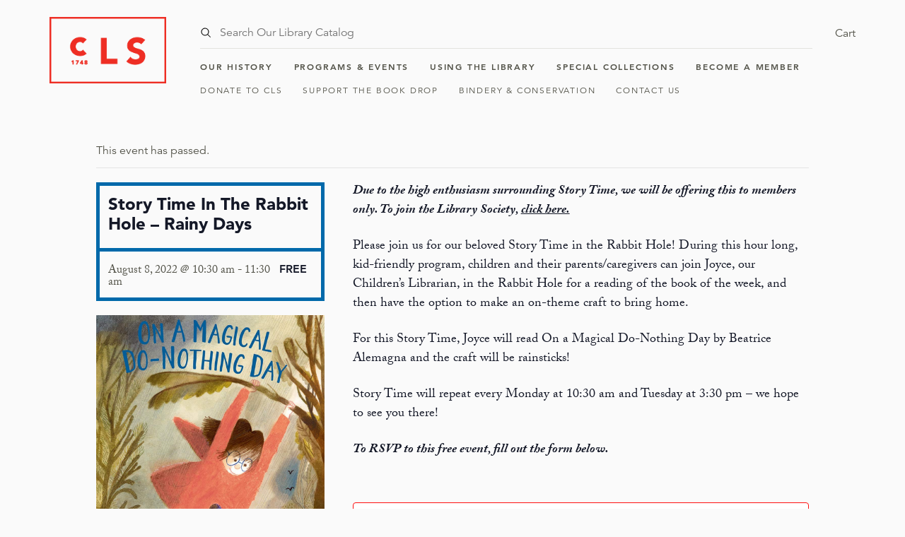

--- FILE ---
content_type: text/css; charset=UTF-8
request_url: https://charlestonlibrarysociety.org/wp-content/themes/chs-library/dist/app.css?ver=1762815947
body_size: 5129
content:
@charset "UTF-8";a,abbr,acronym,address,applet,article,aside,audio,b,big,blockquote,body,canvas,caption,center,cite,code,dd,del,details,dfn,div,dl,dt,em,embed,fieldset,figcaption,figure,footer,form,h1,h2,h3,h4,h5,h6,header,hgroup,html,i,iframe,img,ins,kbd,label,legend,li,main,mark,menu,nav,object,ol,output,p,pre,q,ruby,s,samp,section,small,span,strike,strong,sub,summary,sup,table,tbody,td,tfoot,th,thead,time,tr,tt,u,ul,var,video{border:0;font-size:100%;font:inherit;margin:0;padding:0;vertical-align:baseline}article,aside,details,figcaption,figure,footer,header,hgroup,main,menu,nav,section{display:block}[hidden]{display:none}body{line-height:1}menu,ol,ul{list-style:none}blockquote,q{quotes:none}blockquote:after,blockquote:before,q:after,q:before{content:"";content:none}table{border-collapse:collapse;border-spacing:0}:root{--primary-color:#ff0f0f}html{box-sizing:border-box;scroll-behavior:smooth}*,:after,:before{box-sizing:inherit}a{color:inherit;text-decoration:none;text-underline-offset:3px}figure,h1,h2,h3,h4,h5{font-size:1em;margin:0}body{-moz-osx-font-smoothing:grayscale;-webkit-font-smoothing:antialiased;background:#fafafa;color:#535349;font-family:Avenir Web,sans-serif;font-size:16px;line-height:1.5;text-rendering:optimizeLegibility}body.state\:modal\@quote,body.state\:search{height:100vh;overflow:hidden}em{font-style:italic}strong{font-weight:800}button:focus{outline:none}[hidden]{display:none!important}@font-face{font-display:swap;font-family:Avenir Web;font-weight:800;src:url(avenir/d513e15e-8f35-4129-ad05-481815e52625.woff2) format("woff2"),url(avenir/61bd362e-7162-46bd-b67e-28f366c4afbe.woff) format("woff")}@font-face{font-display:swap;font-family:Avenir Web;font-weight:900;src:url(avenir/c78eb7af-a1c8-4892-974b-52379646fef4.woff2) format("woff2"),url(avenir/75b36c58-2a02-4057-a537-09af0832ae46.woff) format("woff")}@font-face{font-display:swap;font-family:Avenir Web;font-weight:400;src:url(avenir/065a6b14-b2cc-446e-9428-271c570df0d9.woff2) format("woff2"),url(avenir/65d75eb0-2601-4da5-a9a4-9ee67a470a59.woff) format("woff")}@font-face{font-display:swap;font-family:Avenir Web;font-weight:500;src:url(avenir/b290e775-e0f9-4980-914b-a4c32a5e3e36.woff2) format("woff2"),url(avenir/4b978f72-bb48-46c3-909a-2a8cd2f8819c.woff) format("woff")}:root{--tec-font-family-sans-serif:$SANS;--tec-color-accent-primary:var(--primary-color);--tec-color-accent-primary-hover:var(--primary-color);--tec-color-accent-primary-active:var(--primary-color);--tec-color-accent-primary-focus:var(--primary-color)}.tribe-events-calendar-list{display:grid;gap:32px;grid-template-columns:repeat(3,1fr)}.tribe-events-calendar-list__month-separator{font-size:14px;font-weight:600;grid-column:span 4;letter-spacing:.15em;text-transform:uppercase}.tribe-common--breakpoint-medium.tribe-common .tribe-common-l-container{margin:0 auto;max-width:1140px;min-height:0;padding:40px 0 0;width:90%}.tribe-events-event-image img{display:block;height:auto;max-width:100%}.tribe-events-back{display:none}.tribe-tickets__form-field-input::-moz-placeholder{color:transparent!important}.tribe-tickets__form-field-input::placeholder{color:transparent!important}.tribe-events-single-cols{display:grid;gap:40px;grid-template-columns:1fr 2fr}@media (max-width:51.24em){.tribe-events-single-cols{grid-template-columns:1fr}}.tribe-events-content a{border:none!important}@media (min-width:51.25em){.tribe-events-single-header-desktop{position:sticky;top:8px}}.tribe-events-single-header-desktop .tribe-events-single-event-title{font-family:Avenir Web,sans-serif;font-size:24px;font-weight:900;line-height:1.2;margin-bottom:8px;padding:12px}.tribe-events-single-header-desktop .tribe-events-schedule{border-top:5px solid #0069aa;margin:0;padding:12px}.tribe-events-single-header-desktop .tribe-events-schedule h2{font-family:adobe-caslon-pro,serif;line-height:1.1}.tribe-events-single-header-desktop .tribe-events-single-header-box{border:5px solid #0069aa;margin-bottom:20px}.tribe-events-single-event-description h1,.tribe-events-single-event-description h2{font-size:44px;font-weight:900;line-height:1.2}.tribe-events-single-event-description h1:not(:last-child),.tribe-events-single-event-description h2:not(:last-child){margin-bottom:16px}.tribe-events-single-event-description h3{font-size:32px;font-weight:800;letter-spacing:.015em;line-height:1.2}.tribe-events-single-event-description h3:not(:last-child){margin-bottom:16px}.tribe-events-single-event-description h4{font-family:adobe-caslon-pro,serif;font-size:28px;font-weight:400;line-height:1.2}.tribe-events-single-event-description h4:not(:last-child){margin-bottom:16px}.tribe-events-single-event-description h5{font-family:adobe-caslon-pro,serif;font-size:24px;font-weight:400;line-height:1.2}.tribe-events-single-event-description h5:not(:last-child){margin-bottom:16px}.tribe-events-single-event-description h6{font-family:adobe-caslon-pro,serif;font-size:20px;font-weight:400;line-height:1.2}.tribe-events-single-event-description h6:not(:last-child){margin-bottom:16px}.tribe-events-single-event-description p{font-family:adobe-caslon-pro,serif;font-size:18px}.tribe-events-single-event-description p:not(:last-child){margin-bottom:24px}.tribe-events-single-event-description p+h1,.tribe-events-single-event-description p+h2,.tribe-events-single-event-description p+h3,.tribe-events-single-event-description p+h4,.tribe-events-single-event-description p+h5,.tribe-events-single-event-description p+h6{margin-top:48px}.tribe-events-single-event-description ol,.tribe-events-single-event-description ul{font-family:adobe-caslon-pro,serif;margin-left:40px}.tribe-events-single-event-description ol:not(:last-child),.tribe-events-single-event-description ul:not(:last-child){margin-bottom:24px}.tribe-events-single-event-description ol li:not(:last-child),.tribe-events-single-event-description ul li:not(:last-child){margin-bottom:8px}.tribe-events-single-event-description ul{list-style-type:disc}.tribe-events-single-event-description ol{list-style-type:decimal}.tribe-events-single-event-description a{text-decoration:underline}.tribe-events-single-event-description a:hover{color:var(--primary-color)}.tribe-common .tribe-common-h2,.tribe-common .tribe-common-h5,.tribe-common .tribe-common-h6,.tribe-events-event-meta,.tribe-events-single .tribe-events-sub-nav{font-family:Avenir Web,sans-serif}.tribe-events-meta-group-details .tribe-events-single-section-title{display:none}.tribe-events-meta-group-details dt{font-weight:800}.tribe-events-event-meta:before,.tribe-events-event-meta~div:not(.tribe-events-event-meta,.event-tickets),.tribe-tickets__rsvp-attendance{display:none!important}.tribe-common--breakpoint-medium.tribe-events .tribe-common-l-container.tribe-events-l-container{padding-top:0}.event-tickets .tribe-tickets__commerce-checkout,.event-tickets .tribe-tickets__tickets-form,.tribe-common .tribe-tickets__commerce-checkout{max-width:100%!important}.tribe-events .tribe-events-c-small-cta__stock{display:none!important}.tribe-common-b3.tribe-tickets__tickets-item-extra-available{display:none}.bit\:button\@menu{align-items:stretch;-webkit-appearance:none;-moz-appearance:none;appearance:none;background:none;border:none;border-radius:0;display:flex;flex-direction:column;flex-wrap:wrap;height:16px;justify-content:space-between;margin-left:auto;padding:0;position:relative;width:24px;z-index:4}.bit\:button\@menu:hover{cursor:pointer}@media (min-width:51.25em){.bit\:button\@menu{display:none}}.bit\:button\@menu\:\:line{background:#535349;height:1px;position:relative}.state\:menu .bit\:button\@menu\:\:line{background:var(--primary-color)}.state\:menu .bit\:button\@menu\:\:line:first-child{top:7.6px;transform:rotate(45deg)}.state\:menu .bit\:button\@menu\:\:line:nth-child(2){opacity:0;visibility:hidden}.state\:menu .bit\:button\@menu\:\:line:nth-child(3){top:-7.6px;transform:rotate(-45deg)}.bit\:image{position:relative;z-index:1}@media (max-width:51.24em){.bit\:image{margin-bottom:24px}}.bit\:image:after,.bit\:image:before{border:1px solid #535349;content:" ";height:100%;position:absolute;width:100%}.bit\:image:after{left:6px;top:6px;z-index:2}.bit\:image:before{left:10px;top:10px;z-index:1}.bit\:image img,.bit\:image video{box-shadow:0 0 10px rgba(83,83,73,.1);display:block;height:auto;position:relative;width:100%;z-index:3}.bit\:image\:\:caption{font-family:adobe-caslon-pro,serif;font-size:12px;padding-top:8px;text-align:center}.block\:content\@three .bit\:image\:\:caption{bottom:-56px;left:0;right:auto}.bit\:linedbox{border:3px solid #535349}.bit\:linedbox\:\:header{align-items:center;border-bottom:3px solid #535349;display:flex;flex-direction:row;flex-wrap:wrap;font-size:14px;font-weight:600;justify-content:space-between;letter-spacing:.15em;padding:20px 24px;text-transform:uppercase}.bit\:linedbox\:\:box{padding:20px 24px}.bit\:linedbox\:\:content h1,.bit\:linedbox\:\:content h2{font-size:44px;font-weight:900;line-height:1.2}.bit\:linedbox\:\:content h1:not(:last-child),.bit\:linedbox\:\:content h2:not(:last-child){margin-bottom:16px}.bit\:linedbox\:\:content h3{font-size:32px;font-weight:800;letter-spacing:.015em;line-height:1.2}.bit\:linedbox\:\:content h3:not(:last-child){margin-bottom:16px}.bit\:linedbox\:\:content h4{font-family:adobe-caslon-pro,serif;font-size:28px;font-weight:400;line-height:1.2}.bit\:linedbox\:\:content h4:not(:last-child){margin-bottom:16px}.bit\:linedbox\:\:content h5{font-family:adobe-caslon-pro,serif;font-size:24px;font-weight:400;line-height:1.2}.bit\:linedbox\:\:content h5:not(:last-child){margin-bottom:16px}.bit\:linedbox\:\:content h6{font-family:adobe-caslon-pro,serif;font-size:20px;font-weight:400;line-height:1.2}.bit\:linedbox\:\:content h6:not(:last-child){margin-bottom:16px}.bit\:linedbox\:\:content p{font-family:adobe-caslon-pro,serif;font-size:18px}.bit\:linedbox\:\:content p:not(:last-child){margin-bottom:24px}.bit\:linedbox\:\:content p+h1,.bit\:linedbox\:\:content p+h2,.bit\:linedbox\:\:content p+h3,.bit\:linedbox\:\:content p+h4,.bit\:linedbox\:\:content p+h5,.bit\:linedbox\:\:content p+h6{margin-top:48px}.bit\:linedbox\:\:content ol,.bit\:linedbox\:\:content ul{font-family:adobe-caslon-pro,serif;margin-left:40px}.bit\:linedbox\:\:content ol:not(:last-child),.bit\:linedbox\:\:content ul:not(:last-child){margin-bottom:24px}.bit\:linedbox\:\:content ol li:not(:last-child),.bit\:linedbox\:\:content ul li:not(:last-child){margin-bottom:8px}.bit\:linedbox\:\:content ul{list-style-type:disc}.bit\:linedbox\:\:content ol{list-style-type:decimal}.bit\:linedbox\:\:content a{text-decoration:underline}.bit\:linedbox\:\:content a:hover{color:var(--primary-color)}.bit\:linedbox\:\:action a{text-decoration:underline}.bit\:linedbox\:\:action a:hover{color:var(--primary-color)}.card\:event{align-items:stretch;display:flex;flex-direction:column;flex-wrap:wrap;justify-content:space-between;min-height:100%}.card\:event\:\:image:not(:last-child){margin-bottom:8px}.card\:event\:\:image img{display:block;height:auto;width:100%}div.card\:event\:\:box{border:2px solid #535349;flex:1}div.card\:event\:\:category{border-bottom:2px solid #535349;font-size:12px;font-weight:800;letter-spacing:.15em;padding:16px;text-transform:uppercase}div.card\:event\:\:info{padding:16px}.card\:event\:\:header:not(:last-child){margin-bottom:0}.card\:event\:\:heading{font-family:adobe-caslon-pro,serif;font-size:28px;line-height:1.4}.card\:event\:\:heading:hover{color:var(--primary-color)}.block\:events\@upcoming .card\:event\:\:heading{font-size:20px}.card\:event\:\:date{font-size:12px;font-weight:800;letter-spacing:.15em;text-transform:uppercase}.card\:event\:\:date:not(:last-child){margin-bottom:16px}.card\:event\:\:action{font-size:12px;font-weight:800;letter-spacing:.15em;text-transform:uppercase}.card\:event\:\:action a:hover{color:var(--primary-color)}.card\:imagegrid\:\:image:not(:last-child){margin-bottom:8px}.card\:imagegrid\:\:image img{display:block;height:auto;width:100%}.card\:imagegrid\:\:box{border:3px solid #535349}.card\:person\:\:image:not(:last-child){margin-bottom:8px}.card\:person\:\:image img{display:block;height:auto;width:100%}.card\:person\:\:box{border:3px solid #535349}.card\:person\:\:header{padding:16px 16px 0}.card\:person\:\:heading{font-family:adobe-caslon-pro,serif;font-size:32px;line-height:1.1}.card\:person\:\:content{border-top:3px solid #535349;padding:16px}.card\:person\:\:content h1,.card\:person\:\:content h2{font-size:44px;font-weight:900;line-height:1.2}.card\:person\:\:content h1:not(:last-child),.card\:person\:\:content h2:not(:last-child){margin-bottom:16px}.card\:person\:\:content h3{font-size:32px;font-weight:800;letter-spacing:.015em;line-height:1.2}.card\:person\:\:content h3:not(:last-child){margin-bottom:16px}.card\:person\:\:content h4{font-family:adobe-caslon-pro,serif;font-size:28px;font-weight:400;line-height:1.2}.card\:person\:\:content h4:not(:last-child){margin-bottom:16px}.card\:person\:\:content h5{font-family:adobe-caslon-pro,serif;font-size:24px;font-weight:400;line-height:1.2}.card\:person\:\:content h5:not(:last-child){margin-bottom:16px}.card\:person\:\:content h6{font-family:adobe-caslon-pro,serif;font-size:20px;font-weight:400;line-height:1.2}.card\:person\:\:content h6:not(:last-child){margin-bottom:16px}.card\:person\:\:content p{font-family:adobe-caslon-pro,serif;font-size:18px}.card\:person\:\:content p:not(:last-child){margin-bottom:24px}.card\:person\:\:content p+h1,.card\:person\:\:content p+h2,.card\:person\:\:content p+h3,.card\:person\:\:content p+h4,.card\:person\:\:content p+h5,.card\:person\:\:content p+h6{margin-top:48px}.card\:person\:\:content ol,.card\:person\:\:content ul{font-family:adobe-caslon-pro,serif;margin-left:40px}.card\:person\:\:content ol:not(:last-child),.card\:person\:\:content ul:not(:last-child){margin-bottom:24px}.card\:person\:\:content ol li:not(:last-child),.card\:person\:\:content ul li:not(:last-child){margin-bottom:8px}.card\:person\:\:content ul{list-style-type:disc}.card\:person\:\:content ol{list-style-type:decimal}.card\:person\:\:content a{text-decoration:underline}.card\:person\:\:content a:hover{color:var(--primary-color)}.card\:post{display:grid;gap:12.8px;grid-template-columns:1fr 1fr}.card\:post\:\:media img{display:block;height:auto;width:100%}.card\:post\:\:box{border:4px solid #535349}.card\:post\:\:information{align-items:center;border-block-end:4px solid #535349;display:flex;flex-direction:row;flex-wrap:wrap;font-size:12px;font-weight:800;justify-content:space-between;letter-spacing:.15em;padding:20px;text-transform:uppercase}.card\:post\:\:categories{font-weight:700}.card\:post\:\:time{font-weight:900}.card\:post\:\:boxed{padding:24px 20px}.card\:post\:\:heading{font-family:adobe-caslon-pro,serif;font-size:36px;font-weight:400;line-height:1.2}.card\:post\:\:heading:not(:last-child){margin-block-end:8px}.card\:post\:\:excerpt h1,.card\:post\:\:excerpt h2{font-size:44px;font-weight:900;line-height:1.2}.card\:post\:\:excerpt h1:not(:last-child),.card\:post\:\:excerpt h2:not(:last-child){margin-bottom:16px}.card\:post\:\:excerpt h3{font-size:32px;font-weight:800;letter-spacing:.015em;line-height:1.2}.card\:post\:\:excerpt h3:not(:last-child){margin-bottom:16px}.card\:post\:\:excerpt h4{font-family:adobe-caslon-pro,serif;font-size:28px;font-weight:400;line-height:1.2}.card\:post\:\:excerpt h4:not(:last-child){margin-bottom:16px}.card\:post\:\:excerpt h5{font-family:adobe-caslon-pro,serif;font-size:24px;font-weight:400;line-height:1.2}.card\:post\:\:excerpt h5:not(:last-child){margin-bottom:16px}.card\:post\:\:excerpt h6{font-family:adobe-caslon-pro,serif;font-size:20px;font-weight:400;line-height:1.2}.card\:post\:\:excerpt h6:not(:last-child){margin-bottom:16px}.card\:post\:\:excerpt p{font-family:adobe-caslon-pro,serif;font-size:18px}.card\:post\:\:excerpt p:not(:last-child){margin-bottom:24px}.card\:post\:\:excerpt p+h1,.card\:post\:\:excerpt p+h2,.card\:post\:\:excerpt p+h3,.card\:post\:\:excerpt p+h4,.card\:post\:\:excerpt p+h5,.card\:post\:\:excerpt p+h6{margin-top:48px}.card\:post\:\:excerpt ol,.card\:post\:\:excerpt ul{font-family:adobe-caslon-pro,serif;margin-left:40px}.card\:post\:\:excerpt ol:not(:last-child),.card\:post\:\:excerpt ul:not(:last-child){margin-bottom:24px}.card\:post\:\:excerpt ol li:not(:last-child),.card\:post\:\:excerpt ul li:not(:last-child){margin-bottom:8px}.card\:post\:\:excerpt ul{list-style-type:disc}.card\:post\:\:excerpt ol{list-style-type:decimal}.card\:post\:\:excerpt a{text-decoration:underline}.card\:post\:\:excerpt a:hover{color:var(--primary-color)}.card\:post\:\:excerpt:not(:last-child){margin-block-end:16px}.card\:post\:\:action a{text-decoration:underline}.card\:post\:\:action a:hover{color:var(--primary-color)}.card\:team\:\:image:not(:last-child){margin-bottom:8px}.card\:team\:\:image img{display:block;height:auto;width:100%}.card\:team\:\:box{border:3px solid #535349}.card\:team\:\:title{border-bottom:3px solid #535349;padding:4px 16px 16px}.card\:team\:\:email,.card\:team\:\:title{font-size:12px;font-weight:800;letter-spacing:.15em;text-transform:uppercase}.card\:team\:\:email{color:var(--primary-color);padding:16px;word-break:break-all}.card\:team\:\:header{padding:16px 16px 0}.card\:team\:\:heading{font-family:adobe-caslon-pro,serif;font-size:32px;line-height:1.1}.card\:tier{border:3px solid #535349}.card\:tier\:\:header{align-items:center;border-bottom:3px solid #535349;display:flex;flex-direction:row;flex-wrap:wrap;font-size:14px;font-weight:600;justify-content:space-between;letter-spacing:.15em;padding:16px;text-transform:uppercase}.card\:tier\:\:grid{display:grid;grid-template-columns:1.75fr 4fr 1fr}.card\:tier\:\:info{align-self:stretch;border-left:3px solid #535349;border-right:3px solid #535349;padding:24px 40px}.card\:tier\:\:heading{font-family:adobe-caslon-pro,serif;font-size:32px}.card\:tier\:\:heading:not(:last-child){margin-bottom:16px}.card\:tier\:\:content h1,.card\:tier\:\:content h2{font-size:44px;font-weight:900;line-height:1.2}.card\:tier\:\:content h1:not(:last-child),.card\:tier\:\:content h2:not(:last-child){margin-bottom:16px}.card\:tier\:\:content h3{font-size:32px;font-weight:800;letter-spacing:.015em;line-height:1.2}.card\:tier\:\:content h3:not(:last-child){margin-bottom:16px}.card\:tier\:\:content h4{font-family:adobe-caslon-pro,serif;font-size:28px;font-weight:400;line-height:1.2}.card\:tier\:\:content h4:not(:last-child){margin-bottom:16px}.card\:tier\:\:content h5{font-family:adobe-caslon-pro,serif;font-size:24px;font-weight:400;line-height:1.2}.card\:tier\:\:content h5:not(:last-child){margin-bottom:16px}.card\:tier\:\:content h6{font-family:adobe-caslon-pro,serif;font-size:20px;font-weight:400;line-height:1.2}.card\:tier\:\:content h6:not(:last-child){margin-bottom:16px}.card\:tier\:\:content p{font-family:adobe-caslon-pro,serif;font-size:18px}.card\:tier\:\:content p:not(:last-child){margin-bottom:24px}.card\:tier\:\:content p+h1,.card\:tier\:\:content p+h2,.card\:tier\:\:content p+h3,.card\:tier\:\:content p+h4,.card\:tier\:\:content p+h5,.card\:tier\:\:content p+h6{margin-top:48px}.card\:tier\:\:content ol,.card\:tier\:\:content ul{font-family:adobe-caslon-pro,serif;margin-left:40px}.card\:tier\:\:content ol:not(:last-child),.card\:tier\:\:content ul:not(:last-child){margin-bottom:24px}.card\:tier\:\:content ol li:not(:last-child),.card\:tier\:\:content ul li:not(:last-child){margin-bottom:8px}.card\:tier\:\:content ul{list-style-type:disc}.card\:tier\:\:content ol{list-style-type:decimal}.card\:tier\:\:content a{text-decoration:underline}.card\:tier\:\:content a:hover{color:var(--primary-color)}.card\:tier\:\:image{padding:24px 40px 24px 24px}.card\:tier\:\:action{align-items:start;color:var(--primary-color);flex-direction:row;font-weight:900;justify-content:center;letter-spacing:.015em;padding:24px 0;text-decoration:underline;text-transform:uppercase}.card\:tier\:\:action,.nav\:footer{display:flex;flex-wrap:wrap;font-size:18px}.nav\:footer{align-items:flex-start;flex-direction:column;font-weight:400;gap:8px;justify-content:space-between}.nav\:footer a{position:relative}.nav\:footer a:after{background:currentColor;content:" ";height:1px;left:0;position:absolute;top:100%;transition:width .3s;width:0}.nav\:footer a:hover:after{width:100%}.nav\:footer\@external{align-items:center;display:flex;flex-direction:row;flex-wrap:wrap;font-size:14px;font-weight:400;gap:32px;justify-content:center;text-transform:uppercase}.nav\:footer\@external a{position:relative}.nav\:footer\@external a:after{background:currentColor;content:" ";height:1px;left:0;position:absolute;top:100%;transition:width .3s;width:0}.nav\:footer\@external a:hover:after{width:100%}.nav\:primary{font-size:12px;font-weight:600;letter-spacing:.15em;text-transform:uppercase}@media (max-width:51.24em){.nav\:primary{align-items:start;display:flex;flex-direction:column;flex-wrap:wrap;gap:16px;justify-content:start}}.nav\:primary a{position:relative}.nav\:primary a:after{background:currentColor;content:" ";height:1px;left:0;position:absolute;top:100%;transition:width .3s;width:0}.nav\:primary a:hover:after{width:100%}.nav\:primary a:not(:last-child){margin-right:24px}.nav\:secondary{font-size:12px;font-weight:400;letter-spacing:.15em;text-transform:uppercase}@media (max-width:51.24em){.nav\:secondary{align-items:start;display:flex;flex-direction:column;flex-wrap:wrap;gap:16px;justify-content:start}}.nav\:secondary a{position:relative}.nav\:secondary a:after{background:currentColor;content:" ";height:1px;left:0;position:absolute;top:100%;transition:width .3s;width:0}.nav\:secondary a:hover:after{width:100%}.nav\:secondary a:not(:last-child){margin-right:24px}.nav\:social{align-items:center;display:flex;flex-direction:row;flex-wrap:wrap;gap:16px;justify-content:flex-end}@media (max-width:51.24em){.nav\:social{justify-content:flex-start}}.nav\:social svg{width:24px}.nav\:social a:hover svg{fill:var(--primary-color)}.form\:newsletter{align-items:center;border-bottom:1px solid #e3e3de;display:flex;flex-direction:row;flex-wrap:wrap;justify-content:flex-start;transition:all .5s}.form\:newsletter.»submitting{opacity:.25}.form\:newsletter:focus-within{border-color:#0069aa}.form\:newsletter\:\:input{background:none;border:none;flex:1;font-family:adobe-caslon-pro,serif;font-size:16px}.form\:newsletter\:\:input:focus{outline:none}.form\:newsletter\:\:submit{-webkit-appearance:none;-moz-appearance:none;appearance:none;background:none;border:none;margin:0;padding:0}.form\:newsletter\:\:submit svg{width:16px}.form\:search{border-bottom:1px solid #e3e3de;flex-direction:row;justify-content:space-between;padding:8px 0}.form\:search,.form\:search\:\:box{align-items:center;display:flex;flex-wrap:wrap}.form\:search\:\:box{flex:1;flex-direction:row-reverse;justify-content:flex-start;position:relative}.form\:search\:\:icon{line-height:0}.form\:search\:\:icon svg{height:16px;transition:fill .4s;width:16px}.form\:search\:\:input{background:none;border:none;border-radius:0;flex:1;font-family:Avenir Web,sans-serif;font-size:16px;padding:4px 12px}.form\:search\:\:input:focus{outline:none}.form\:search\:\:input:focus+.form\:search\:\:icon svg{fill:#0069aa}.form\:search\:\:choices{justify-content:space-between}.form\:search\:\:choice,.form\:search\:\:choices{align-items:center;display:flex;flex-direction:row;flex-wrap:wrap}.form\:search\:\:choice{font-family:adobe-caslon-pro,serif;font-size:14px;justify-content:flex-start}.form\:search\:\:choice:not(:last-child){margin-right:12px}.form\:search\:\:choice input{margin-right:4px;margin-top:-1px}.block\:header{margin:24px 0}.block\:header\:\:box{display:grid;gap:48px;grid-template-columns:auto 1fr;margin:0 auto;max-width:1140px;width:90%}@media (max-width:51.24em){.block\:header\:\:box{align-items:center}}.block\:header\:\:boxed{display:grid;flex:1;gap:16px;grid-template-columns:1fr}@media (max-width:51.24em){.block\:header\:\:boxed{align-content:start;align-items:start;background:#fff;gap:32px;height:100%;left:0;opacity:0;padding:96px 5% 16px;position:fixed;top:0;visibility:hidden;width:100%;z-index:2}.state\:menu .block\:header\:\:boxed{opacity:1;visibility:visible}.block\:header\:\:logo{position:relative;width:80px;z-index:4}}.block\:header\:\:logo img{display:block;height:auto;max-width:100%}.block\:header\:\:top{align-items:center;display:grid;gap:32px}@media (min-width:51.25em){.block\:header\:\:top{grid-template-columns:1fr auto}}.block\:header\:\:actions{align-items:center;display:flex;flex-direction:row;flex-wrap:wrap;gap:8px;justify-content:space-between}@media (min-width:51.25em){.block\:header\:\:actions{justify-content:flex-end}}.block\:footer{font-size:18px;margin-top:120px;padding-bottom:120px}.block\:footer a:hover{color:var(--primary-color)}.block\:footer\:\:box{margin:0 auto;max-width:1140px;width:90%}.block\:footer\:\:row{display:grid;gap:16px;grid-template-columns:repeat(4,1fr)}@media (max-width:51.24em){.block\:footer\:\:row{gap:48px;grid-template-columns:repeat(1,1fr)}}.block\:footer\:\:row:not(:last-child){margin-bottom:64px}@media (max-width:51.24em){.block\:footer\:\:row:not(:last-child){margin-bottom:48px}}.block\:footer\:\:heading{font-size:14px;font-weight:600;letter-spacing:.15em;text-transform:uppercase}.block\:footer\:\:heading:not(:last-child){margin-bottom:16px}.block\:footer\:\:colophon{grid-column:span 2}.block\:footer\@external{font-size:14px;margin-top:120px;padding-bottom:120px}.block\:footer\@external\:\:box{display:grid;gap:32px;margin:0 auto;max-width:1140px;width:90%}.block\:footer\@external\:\:colophon{text-align:center}.block\:content{margin:0 auto;max-width:1140px;width:90%}.block\:content h1,.block\:content h2{font-size:44px;font-weight:900;line-height:1.2}.block\:content h1:not(:last-child),.block\:content h2:not(:last-child){margin-bottom:16px}.block\:content h3{font-size:32px;font-weight:800;letter-spacing:.015em;line-height:1.2}.block\:content h3:not(:last-child){margin-bottom:16px}.block\:content h4{font-family:adobe-caslon-pro,serif;font-size:28px;font-weight:400;line-height:1.2}.block\:content h4:not(:last-child){margin-bottom:16px}.block\:content h5{font-family:adobe-caslon-pro,serif;font-size:24px;font-weight:400;line-height:1.2}.block\:content h5:not(:last-child){margin-bottom:16px}.block\:content h6{font-family:adobe-caslon-pro,serif;font-size:20px;font-weight:400;line-height:1.2}.block\:content h6:not(:last-child){margin-bottom:16px}.block\:content p{font-family:adobe-caslon-pro,serif;font-size:18px}.block\:content p:not(:last-child){margin-bottom:24px}.block\:content p+h1,.block\:content p+h2,.block\:content p+h3,.block\:content p+h4,.block\:content p+h5,.block\:content p+h6{margin-top:48px}.block\:content ol,.block\:content ul{font-family:adobe-caslon-pro,serif;margin-left:40px}.block\:content ol:not(:last-child),.block\:content ul:not(:last-child){margin-bottom:24px}.block\:content ol li:not(:last-child),.block\:content ul li:not(:last-child){margin-bottom:8px}.block\:content ul{list-style-type:disc}.block\:content ol{list-style-type:decimal}.block\:content a{text-decoration:underline}.block\:content a:hover{color:var(--primary-color)}.block\:content\:\:box{max-width:960px}.block\:contents{margin:0 auto;max-width:1140px;width:90%}.block\:contents\:\:header{align-items:center;display:flex;flex-direction:row;flex-wrap:wrap;justify-content:space-between}.block\:contents\:\:header:not(:last-child){margin-bottom:32px}.block\:contents\:\:heading{font-size:18px;font-weight:600;letter-spacing:.15em;text-transform:uppercase}.block\:contents\:\:grid{align-items:stretch;display:grid;gap:24px}@media (min-width:51.25em){.block\:contents\:\:grid{grid-template-columns:repeat(3,minmax(0,1fr))}.block\:contents.»columns-four .block\:contents\:\:grid{grid-template-columns:repeat(4,minmax(0,1fr))}}.block\:content\@one{align-items:center;display:grid;gap:80px;grid-template-columns:1fr 1fr;margin:0 auto;max-width:1140px;width:90%}.block\:content\@one.»alt .block\:content\@one\:\:image{order:2}.block\:content\@one\:\:image img{display:block;height:auto;width:100%}.block\:content\@one\:\:box h1,.block\:content\@one\:\:box h2{font-size:44px;font-weight:900;line-height:1.2}.block\:content\@one\:\:box h1:not(:last-child),.block\:content\@one\:\:box h2:not(:last-child){margin-bottom:16px}.block\:content\@one\:\:box h3{font-size:32px;font-weight:800;letter-spacing:.015em;line-height:1.2}.block\:content\@one\:\:box h3:not(:last-child){margin-bottom:16px}.block\:content\@one\:\:box h4{font-family:adobe-caslon-pro,serif;font-size:28px;font-weight:400;line-height:1.2}.block\:content\@one\:\:box h4:not(:last-child){margin-bottom:16px}.block\:content\@one\:\:box h5{font-family:adobe-caslon-pro,serif;font-size:24px;font-weight:400;line-height:1.2}.block\:content\@one\:\:box h5:not(:last-child){margin-bottom:16px}.block\:content\@one\:\:box h6{font-family:adobe-caslon-pro,serif;font-size:20px;font-weight:400;line-height:1.2}.block\:content\@one\:\:box h6:not(:last-child){margin-bottom:16px}.block\:content\@one\:\:box p{font-family:adobe-caslon-pro,serif;font-size:18px}.block\:content\@one\:\:box p:not(:last-child){margin-bottom:24px}.block\:content\@one\:\:box p+h1,.block\:content\@one\:\:box p+h2,.block\:content\@one\:\:box p+h3,.block\:content\@one\:\:box p+h4,.block\:content\@one\:\:box p+h5,.block\:content\@one\:\:box p+h6{margin-top:48px}.block\:content\@one\:\:box ol,.block\:content\@one\:\:box ul{font-family:adobe-caslon-pro,serif;margin-left:40px}.block\:content\@one\:\:box ol:not(:last-child),.block\:content\@one\:\:box ul:not(:last-child){margin-bottom:24px}.block\:content\@one\:\:box ol li:not(:last-child),.block\:content\@one\:\:box ul li:not(:last-child){margin-bottom:8px}.block\:content\@one\:\:box ul{list-style-type:disc}.block\:content\@one\:\:box ol{list-style-type:decimal}.block\:content\@one\:\:box a{text-decoration:underline}.block\:content\@one\:\:box a:hover{color:var(--primary-color)}.block\:content\@two{margin:0 auto;max-width:1140px;width:90%}.block\:content\@two\:\:box{align-items:start;display:grid;gap:48px;grid-template-columns:1fr 1fr}@media (max-width:51.24em){.block\:content\@two\:\:box{gap:32px;grid-template-columns:1fr}.block\:content\@two\:\:image{order:-1}}.block\:content\@three{align-items:stretch;display:flex;flex-direction:column;flex-wrap:wrap;height:100%;justify-content:space-between}.block\:content\@three\:\:image:not(:last-child){margin-bottom:16px}.block\:content\@three\:\:boxed{flex:1}.block\:content\@four{align-items:center;display:grid;gap:80px;grid-template-columns:1fr 1.25fr;margin:0 auto;max-width:1140px;width:90%}.block\:content\@four\:\:media{display:grid;grid-template-columns:1fr 1fr;grid-template-rows:repeat(4,auto)}.block\:content\@four\:\:image{position:relative}.block\:content\@four\:\:media.»count-1 .block\:content\@four\:\:image:first-child{grid-column:1/3}.block\:content\@four\:\:media.»count-2 .block\:content\@four\:\:image:first-child{grid-column:1/2;grid-row:1;margin-right:-64px}.block\:content\@four\:\:media.»count-2 .block\:content\@four\:\:image:nth-child(2){grid-column:2/4;grid-row:2;margin-left:-64px;margin-top:-120px}.block\:content\@four\:\:media.»count-3 .block\:content\@four\:\:image:first-child{grid-column:1/2;grid-row:1;left:-32px;top:-104px}.block\:content\@four\:\:media.»count-3 .block\:content\@four\:\:image:nth-child(2){grid-column:2/4;grid-row:1}.block\:content\@four\:\:media.»count-3 .block\:content\@four\:\:image:nth-child(3){grid-column:1/2;grid-row:1;left:-24px;top:104px}.block\:cta{margin:0 auto;max-width:1140px;width:90%}.block\:cta\:\:heading{color:var(--primary-color);font-size:14px;font-size:16px;font-weight:600;letter-spacing:.15em;text-transform:uppercase}.block\:cta\:\:heading:not(:last-child){margin-bottom:24px}.block\:cta\:\:content{font-family:adobe-caslon-pro,serif;font-size:32px}@media (max-width:51.24em){.block\:cta\:\:content{font-size:24px}}.block\:cta\:\:content:not(:last-child){margin-bottom:40px}.block\:cta\:\:content p:not(:last-child){margin-bottom:16px}.block\:cta\:\:actions{align-items:center;display:flex;flex-direction:row;flex-wrap:wrap;font-size:14px;font-weight:600;justify-content:flex-start;letter-spacing:.15em;text-decoration:underline;text-transform:uppercase}.block\:cta\:\:actions a:hover{color:var(--primary-color)}.block\:cta\:\:actions a:not(:last-child){margin-right:32px}.block\:embed,.block\:events{margin:0 auto;max-width:1140px;width:90%}.block\:events\:\:header{align-items:center;display:flex;flex-direction:row;flex-wrap:wrap;justify-content:space-between}.block\:events\:\:header:not(:last-child){margin-bottom:32px}.block\:events\:\:heading{font-size:14px;font-weight:600;letter-spacing:.15em;text-transform:uppercase}.block\:events\:\:headingalt{font-family:adobe-caslon-pro,serif;font-size:36px;margin-bottom:32px}.block\:events\:\:action{color:var(--primary-color);font-size:14px;font-weight:600;letter-spacing:.15em;text-transform:uppercase}.block\:events\:\:action a:not(.bit\:button){text-decoration:underline}.block\:events\:\:grid{align-items:stretch;display:grid;gap:24px;grid-template-columns:repeat(4,1fr)}@media (max-width:51.24em){.block\:events\:\:grid{gap:40px;grid-template-columns:repeat(1,1fr)}}.block\:events\:\:loading{animation:spin 1s linear infinite;border:2px solid rgba(83,83,73,.1);border-radius:100%;border-top-color:#535349;height:20px;position:relative;width:20px}@keyframes spin{0%{transform:rotate(0deg)}to{transform:rotate(1turn)}}.block\:events\@upcoming\:\:header{align-items:center;display:flex;flex-direction:row;flex-wrap:wrap;justify-content:space-between;margin:0 auto 48px;max-width:1140px;width:90%}@media (max-width:51.24em){.block\:events\@upcoming\:\:header{align-items:flex-start}}.block\:events\@upcoming\:\:nav{align-items:center;display:flex;flex:1;flex-direction:row;flex-wrap:wrap;font-size:12px;font-weight:800;gap:24px;justify-content:flex-start;letter-spacing:.15em;text-transform:uppercase}@media (max-width:51.24em){.block\:events\@upcoming\:\:nav{align-items:flex-start;flex-direction:column;gap:8px}}.block\:events\@upcoming\:\:grid{align-items:start;display:grid;gap:96px;grid-template-columns:1fr}.block\:form\:\:box,.block\:gallery\:\:box{margin:0 auto;max-width:1140px;width:90%}.block\:gallery\:\:box{position:relative}.block\:gallery\:\:arrow{-webkit-appearance:none;-moz-appearance:none;appearance:none;background:none;border:none;border-radius:0;padding:0;position:absolute;top:50%;transform:translateY(-50%);z-index:1}.block\:gallery\:\:arrow:hover{cursor:pointer}.block\:gallery\:\:arrow.»previous{left:16px}.block\:gallery\:\:arrow.»next{right:16px}.block\:gallery\:\:arrow svg{fill:#fff;display:block;height:auto;max-width:100%;width:40px}.block\:gallery\:\:slides img{display:block;height:auto;width:100%}.block\:gallery\:\:slides .slick-dots{align-items:center;display:flex;flex-direction:row;flex-wrap:wrap;gap:12px;justify-content:center;margin-top:12px}.block\:gallery\:\:slides .slick-dots .slick-active button{background:#535349}.block\:gallery\:\:slides .slick-dots button{-webkit-appearance:none;-moz-appearance:none;appearance:none;background:#e3e3de;border:none;border-radius:100%;height:12px;margin:0;padding:0;text-indent:-9999px;width:12px}.block\:gallery\:\:slides .slick-dots button:hover{background:#535349}.block\:image img{display:block;height:auto;width:100%}.block\:imagegrid{display:grid;gap:16px;grid-template-columns:repeat(3,1fr);margin:0 auto;max-width:1140px;width:90%}@media (max-width:51.24em){.block\:imagegrid{grid-template-columns:repeat(1,1fr)}}.block\:intro{position:relative}.block\:intro\:\:image img,.block\:intro\:\:image video,.block\:intro\:\:video img,.block\:intro\:\:video video{display:block;height:400px;-o-object-fit:cover;object-fit:cover;width:100%}.block\:intro.»size-reduced .block\:intro\:\:image img,.block\:intro.»size-reduced .block\:intro\:\:image video,.block\:intro.»size-reduced .block\:intro\:\:video img,.block\:intro.»size-reduced .block\:intro\:\:video video{height:320px}.block\:intro\:\:overlay{align-items:flex-end;background:none;display:flex;flex-direction:row;flex-wrap:wrap;height:100%;justify-content:space-between;left:0;position:absolute;top:0;width:100%;z-index:1}.block\:intro\:\:box{margin:0 auto;max-width:1140px;width:90%}.block\:intro\:\:heading{background:#fafafa;display:inline-flex;font-size:18px;font-weight:900;letter-spacing:.15em;padding:16px 40px 0;text-transform:uppercase}.block\:intro\@large{position:relative;z-index:0}.block\:intro\@large\:\:image,.block\:intro\@large\:\:video{position:relative;z-index:1}.block\:intro\@large\:\:image:before,.block\:intro\@large\:\:video:before{background:none;content:" ";height:100%;left:0;position:absolute;top:0;width:100%;z-index:1;z-index:2}.block\:intro\@large\:\:image img,.block\:intro\@large\:\:image video,.block\:intro\@large\:\:video img,.block\:intro\@large\:\:video video{display:block;height:580px;-o-object-fit:cover;object-fit:cover;width:100%}.block\:intro\@large\:\:overlay{align-items:center;background:none;display:flex;flex-direction:row;flex-wrap:wrap;height:100%;justify-content:space-between;left:0;position:absolute;top:0;width:100%;z-index:1;z-index:3}.block\:intro\@large\:\:box{margin:0 auto;max-width:1140px;width:90%}.block\:intro\@large\:\:heading{color:#fff;font-family:adobe-caslon-pro,serif;font-size:72px;line-height:1.3;max-width:1020px}.block\:people{display:grid;gap:16px;grid-template-columns:repeat(3,1fr);margin:0 auto;max-width:1140px;width:90%}@media (max-width:51.24em){.block\:people{grid-template-columns:repeat(1,1fr)}}.block\:posts\:\:box{margin:0 auto;max-width:1140px;width:90%}.block\:quote{margin:0 auto;max-width:800px;text-align:center;width:90%}.block\:quote.»compact{max-width:880px}.block\:quote\:\:image:not(:last-child){margin-bottom:32px}.block\:quote\:\:image img{display:block;height:auto;margin:0 auto;max-width:100%;width:100px}.block\:quote\:\:text{font-family:adobe-caslon-pro,serif;font-size:48px;font-weight:400;line-height:1.3}@media (max-width:51.24em){.block\:quote\:\:text{font-size:30px}}.block\:quote.»compact .block\:quote\:\:text{font-size:38px}@media (max-width:51.24em){.block\:quote.»compact .block\:quote\:\:text{font-size:24px}}.block\:quote\:\:text:not(:last-child){margin-bottom:24px}.block\:quote\:\:cite{font-size:14px;font-weight:600;letter-spacing:.15em;text-transform:uppercase}.block\:quote\@simple{margin:0 auto;max-width:1140px;width:90%}.block\:quote\@simple\:\:box{max-width:800px;position:relative}.block\:quote\@simple\:\:mark{background:none;font-family:adobe-caslon-pro,serif;font-size:50px;font-weight:800;line-height:1}.block\:quote\@simple\:\:mark.»last{bottom:-20px;position:absolute;right:0}.block\:quote\@simple\:\:text{font-family:adobe-caslon-pro,serif;font-size:32px;font-weight:400;line-height:1.3}.block\:quote\@simple\:\:text:not(:last-child){margin-bottom:24px}.block\:quote\@simple\:\:cite{font-size:14px;font-weight:600;letter-spacing:.15em;text-transform:uppercase}.block\:shortcode\:\:box,.block\:team{margin:0 auto;max-width:1140px;width:90%}.block\:team{display:grid;gap:16px;grid-template-columns:repeat(5,1fr)}@media (max-width:51.24em){.block\:team{grid-template-columns:repeat(1,1fr)}}.block\:tiers{display:grid;gap:24px;grid-template-columns:1fr;margin:0 auto;max-width:1140px;width:90%}.view\:page>:not(:last-child){margin-bottom:64px}.view\:page\:\:boxed{margin:0 auto;max-width:1140px;width:90%}
